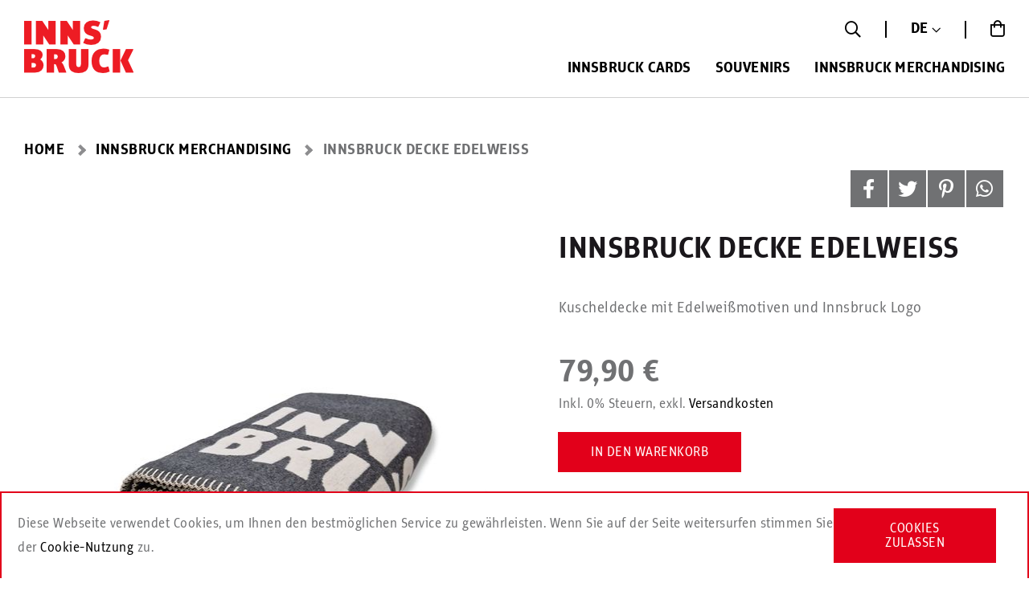

--- FILE ---
content_type: text/html; charset=UTF-8
request_url: https://www.innsbruck-shop.com/de/innsbruck-merchandising/innsbruck-decke-edelweiss
body_size: 9841
content:
<!doctype html>
<html lang="de">
    <head prefix="og: http://ogp.me/ns# fb: http://ogp.me/ns/fb# product: http://ogp.me/ns/product#">
        <script>
    var BASE_URL = 'https\u003A\u002F\u002Fwww.innsbruck\u002Dshop.com\u002Fde\u002F';
    var require = {
        'baseUrl': 'https\u003A\u002F\u002Fwww.innsbruck\u002Dshop.com\u002Fpub\u002Fstatic\u002Fversion1720177640\u002Ffrontend\u002FWebcrossing\u002Finnsbruck\u002Fde_DE'
    };</script>        <meta charset="utf-8"/>
<meta name="title" content="Innsbruck Decke Edelweiß"/>
<meta name="description" content="Innsbruck Decke Edelweiß "/>
<meta name="keywords" content="Innsbruck Decke Edelweiß"/>
<meta name="robots" content="INDEX,FOLLOW"/>
<meta name="viewport" content="width=device-width, initial-scale=1"/>
<meta name="format-detection" content="telephone=no"/>
<title>Innsbruck Decke Edelweiß - Innsbruck Onlineshop</title>
<link  rel="stylesheet" type="text/css"  media="all" href="https://www.innsbruck-shop.com/pub/static/version1720177640/frontend/Webcrossing/innsbruck/de_DE/mage/calendar.css" />
<link  rel="stylesheet" type="text/css"  media="all" href="https://www.innsbruck-shop.com/pub/static/version1720177640/frontend/Webcrossing/innsbruck/de_DE/Webcrossing_Carousel/css/slick.css" />
<link  rel="stylesheet" type="text/css"  media="all" href="https://www.innsbruck-shop.com/pub/static/version1720177640/frontend/Webcrossing/innsbruck/de_DE/Webcrossing_Carousel/css/slick-theme.css" />
<link  rel="stylesheet" type="text/css"  media="all" href="https://www.innsbruck-shop.com/pub/static/version1720177640/frontend/Webcrossing/innsbruck/de_DE/Webcrossing_Carousel/css/multimedia.css" />
<link  rel="stylesheet" type="text/css"  media="all" href="https://www.innsbruck-shop.com/pub/static/version1720177640/frontend/Webcrossing/innsbruck/de_DE/Webcrossing_Carousel/css/webcrossing-carousel.css" />
<link  rel="stylesheet" type="text/css"  media="all" href="https://www.innsbruck-shop.com/pub/static/version1720177640/frontend/Webcrossing/innsbruck/de_DE/Webcrossing_Menu/css/jquery.mmenu.all.css" />
<link  rel="stylesheet" type="text/css"  media="all" href="https://www.innsbruck-shop.com/pub/static/version1720177640/frontend/Webcrossing/innsbruck/de_DE/build/main.css" />
<link  rel="stylesheet" type="text/css"  media="all" href="https://www.innsbruck-shop.com/pub/static/version1720177640/frontend/Webcrossing/innsbruck/de_DE/build/responsive.css" />
<link  rel="stylesheet" type="text/css"  media="all" href="https://www.innsbruck-shop.com/pub/static/version1720177640/frontend/Webcrossing/innsbruck/de_DE/mage/gallery/gallery.css" />
<script  type="text/javascript"  src="https://www.innsbruck-shop.com/pub/static/version1720177640/frontend/Webcrossing/innsbruck/de_DE/requirejs/require.js"></script>
<script  type="text/javascript"  src="https://www.innsbruck-shop.com/pub/static/version1720177640/frontend/Webcrossing/innsbruck/de_DE/mage/requirejs/mixins.js"></script>
<script  type="text/javascript"  src="https://www.innsbruck-shop.com/pub/static/version1720177640/frontend/Webcrossing/innsbruck/de_DE/requirejs-config.js"></script>
<link  rel="canonical" href="https://www.innsbruck-shop.com/de/innsbruck-decke-edelweiss" />
<link  rel="icon" type="image/x-icon" href="https://www.innsbruck-shop.com/pub/media/favicon/websites/1/favicon-32x32.png" />
<link  rel="shortcut icon" type="image/x-icon" href="https://www.innsbruck-shop.com/pub/media/favicon/websites/1/favicon-32x32.png" />
        <!-- BEGIN GOOGLE ANALYTICS CODE -->
<script type="text/x-magento-init">
{
    "*": {
        "Magento_GoogleAnalytics/js/google-analytics": {
            "isCookieRestrictionModeEnabled": 1,
            "currentWebsite": 1,
            "cookieName": "user_allowed_save_cookie",
            "ordersTrackingData": [],
            "pageTrackingData": {"optPageUrl":"","isAnonymizedIpActive":true,"accountId":"UA-35595689-1"}        }
    }
}
</script>
<!-- END GOOGLE ANALYTICS CODE -->

<meta property="og:type" content="product" />
<meta property="og:title"
      content="Innsbruck&#x20;Decke&#x20;Edelwei&#xDF;" />
<meta property="og:image"
      content="https://www.innsbruck-shop.com/pub/media/catalog/product/cache/7e47124d82f55ad9f399a24fc93f22d6/2/0/20231127_decke_grau_gerollt_420x467px3.jpg" />
<meta property="og:description"
      content="Kuscheldecke&#x20;mit&#x20;Edelwei&#xDF;motiven&#x20;und&#x20;Innsbruck&#x20;Logo&#x0D;&#x0A;" />
<meta property="og:url" content="https://www.innsbruck-shop.com/de/innsbruck-decke-edelweiss" />
    <meta property="product:price:amount" content="79.9"/>
    <meta property="product:price:currency"
      content="EUR"/>
    </head>
    <body data-container="body"
          data-mage-init='{"loaderAjax": {}, "loader": { "icon": "https://www.innsbruck-shop.com/pub/static/version1720177640/frontend/Webcrossing/innsbruck/de_DE/images/loader-2.gif"}}'
        itemtype="http://schema.org/Product" itemscope="itemscope" class="catalog-product-view product-innsbruck-decke-edelweiss categorypath-innsbruck-merchandising category-innsbruck-merchandising page-layout-1column">
        

<div id="cookie-status">
    The store will not work correctly in the case when cookies are disabled.</div>
<script type="text&#x2F;javascript">document.querySelector("#cookie-status").style.display = "none";</script>
<script type="text/x-magento-init">
    {
        "*": {
            "cookieStatus": {}
        }
    }
</script>

<script type="text/x-magento-init">
    {
        "*": {
            "mage/cookies": {
                "expires": null,
                "path": "\u002F",
                "domain": ".www.innsbruck\u002Dshop.com",
                "secure": false,
                "lifetime": "10800"
            }
        }
    }
</script>
    <noscript>
        <div class="message global noscript">
            <div class="content">
                <p>
                    <strong>JavaScript scheint in Ihrem Browser deaktiviert zu sein.</strong>
                    <span>
                        Um unsere Website in bester Weise zu erfahren, aktivieren Sie Javascript in Ihrem Browser.                    </span>
                </p>
            </div>
        </div>
    </noscript>
    <div role="alertdialog"
         tabindex="-1"
         class="message global cookie"
         id="notice-cookie-block"
         style="display: none;">
        <div role="document" class="content" tabindex="0">
            <p>
                <span>Diese Webseite verwendet Cookies, um Ihnen den bestmöglichen Service zu gewährleisten.</span>
                <span>Wenn Sie auf der Seite weitersurfen stimmen Sie der <a href="/de/datenschutz" target="_blank">Cookie-Nutzung</a> zu.</span>
            </p>
            <div class="actions">
                <button id="btn-cookie-allow" class="action allow primary">
                    <span>Cookies zulassen</span>
                </button>
            </div>
        </div>
    </div>
    <script type="text/x-magento-init">
        {
            "#notice-cookie-block": {
                "cookieNotices": {
                    "cookieAllowButtonSelector": "#btn-cookie-allow",
                    "cookieName": "user_allowed_save_cookie",
                    "cookieValue": {"1":1},
                    "cookieLifetime": 31536000,
                    "noCookiesUrl": "https\u003A\u002F\u002Fwww.innsbruck\u002Dshop.com\u002Fde\u002Fcookie\u002Findex\u002FnoCookies\u002F"
                }
            }
        }
    </script>
<script>true</script><script>    require.config({
        map: {
            '*': {
                wysiwygAdapter: 'mage/adminhtml/wysiwyg/tiny_mce/tinymce4Adapter'
            }
        }
    });</script><div class="page-wrapper"><header class="page-header"><div class="header-content"><div class="header-left"><div class="section header-left-logo"><a
    class="logo"
    href="https://www.innsbruck-shop.com/de/"
    title="Innsbruck&#x20;Onlineshop"
    aria-label="store logo">
    <img src="https://www.innsbruck-shop.com/pub/media/logo/websites/1/logo-red.png"
         title="Innsbruck&#x20;Onlineshop"
         alt="Innsbruck&#x20;Onlineshop"
            width="170"            height="66"    />
</a>
</div></div><div class="header-right"><div class="header-right-top"><div class="section header-right-top-search"><div class="block block-search">
    <div class="block block-title"><strong>Suche</strong></div>
    <div class="block block-content">
        <form class="form minisearch" id="search_mini_form" action="https://www.innsbruck-shop.com/de/catalogsearch/result/" method="get">
            <div class="field search">
                <label class="label" for="search" data-role="minisearch-label">
                    <span>Suche</span>
                </label>
                <div class="control">
                    <input id="search"
                           data-mage-init='{"quickSearch":{
                                "formSelector":"#search_mini_form",
                                "url":"https://www.innsbruck-shop.com/de/search/ajax/suggest/",
                                "destinationSelector":"#search_autocomplete",
                                "minSearchLength":"3"}
                           }'
                           type="text"
                           name="q"
                           value=""
                           placeholder="Shop&#x20;durchsuchen&#x20;nach"
                           class="input-text"
                           maxlength="128"
                           role="combobox"
                           aria-haspopup="false"
                           aria-autocomplete="both"
                           autocomplete="off"
                           aria-expanded="false"/>
                    <div id="search_autocomplete" class="search-autocomplete"></div>
                                    </div>
            </div>
            <div class="actions">
                <button type="submit"
                    title="Suche"
                    class="action search"
                    aria-label="Search"
                >
                    <span>Suche</span>
                </button>
            </div>
        </form>
    </div>
</div>
</div><div class="section header-right-top-language">        <div class="switcher language switcher-language" data-ui-id="language-switcher" id="switcher-language">
        <strong class="label switcher-label"><span>Sprache</span></strong>
        <div class="actions dropdown options switcher-options">
            <div class="action toggle switcher-trigger"
                 id="switcher-language-trigger"
                 data-mage-init='{"dropdown":{}}'
                 data-toggle="dropdown"
                 data-trigger-keypress-button="true">
                <strong class="view-de">
                                        <span>de</span>
                </strong>
            </div>
            <ul class="dropdown switcher-dropdown"
                data-target="dropdown">
                                                                                                <li class="view-en switcher-option">
                            <a href="https://www.innsbruck-shop.com/de/stores/store/redirect/___store/en/___from_store/de/uenc/aHR0cHM6Ly93d3cuaW5uc2JydWNrLXNob3AuY29tL2VuL2lubnNicnVjay1tZXJjaGFuZGlzaW5nL2lubnNicnVjay1kZWNrZS1lZGVsd2Vpc3M%2C/">
								                                en                            </a>
                        </li>
                                                </ul>
        </div>
    </div>
</div><div class="section header-right-top-minicart">
<div data-block="minicart" class="minicart-wrapper">
    <a class="action showcart" href="https://www.innsbruck-shop.com/de/checkout/cart/"
       data-bind="scope: 'minicart_content'">
        <span class="text">Mein Warenkorb</span>
        <span class="counter qty empty"
              data-bind="css: { empty: !!getCartParam('summary_count') == false && !isLoading() }, blockLoader: isLoading">
            <span class="counter-number"><!-- ko text: getCartParam('summary_count') --><!-- /ko --></span>
            <span class="counter-label">
            <!-- ko if: getCartParam('summary_count') -->
                <!-- ko text: getCartParam('summary_count') --><!-- /ko -->
                <!-- ko i18n: 'items' --><!-- /ko -->
                <!-- /ko -->
            </span>
        </span>
    </a>
    <script>
        window.checkout = {"shoppingCartUrl":"https:\/\/www.innsbruck-shop.com\/de\/checkout\/cart\/","checkoutUrl":"https:\/\/www.innsbruck-shop.com\/de\/checkout\/","updateItemQtyUrl":"https:\/\/www.innsbruck-shop.com\/de\/checkout\/sidebar\/updateItemQty\/","removeItemUrl":"https:\/\/www.innsbruck-shop.com\/de\/checkout\/sidebar\/removeItem\/","imageTemplate":"Magento_Catalog\/product\/image_with_borders","baseUrl":"https:\/\/www.innsbruck-shop.com\/de\/","minicartMaxItemsVisible":3,"websiteId":"1","maxItemsToDisplay":10,"storeId":"1","storeGroupId":"1","customerLoginUrl":"https:\/\/www.innsbruck-shop.com\/de\/customer\/account\/login\/referer\/aHR0cHM6Ly93d3cuaW5uc2JydWNrLXNob3AuY29tL2RlL2lubnNicnVjay1tZXJjaGFuZGlzaW5nL2lubnNicnVjay1kZWNrZS1lZGVsd2Vpc3M%2C\/","isRedirectRequired":false,"autocomplete":"off","captcha":{"user_login":{"isCaseSensitive":false,"imageHeight":50,"imageSrc":"https:\/\/www.innsbruck-shop.com\/pub\/media\/captcha\/in_we\/9328317498b2346246b1512f54bf983b.png","refreshUrl":"https:\/\/www.innsbruck-shop.com\/de\/captcha\/refresh\/","isRequired":true,"timestamp":1769047037}}};
    </script>
    <script type="text/x-magento-init">
    {
        "[data-block='minicart']": {
            "Magento_Ui/js/core/app": {"components":{"minicart_content":{"children":{"subtotal.container":{"children":{"subtotal":{"children":{"subtotal.totals":{"config":{"display_cart_subtotal_incl_tax":1,"display_cart_subtotal_excl_tax":0,"template":"Magento_Tax\/checkout\/minicart\/subtotal\/totals"},"children":{"subtotal.totals.msrp":{"component":"Magento_Msrp\/js\/view\/checkout\/minicart\/subtotal\/totals","config":{"displayArea":"minicart-subtotal-hidden","template":"Magento_Msrp\/checkout\/minicart\/subtotal\/totals"}}},"component":"Magento_Tax\/js\/view\/checkout\/minicart\/subtotal\/totals"}},"component":"uiComponent","config":{"template":"Webcrossing_Checkout\/minicart\/subtotal"}}},"component":"uiComponent","config":{"displayArea":"subtotalContainer"}},"item.renderer":{"component":"uiComponent","config":{"displayArea":"defaultRenderer","template":"Webcrossing_Checkout\/minicart\/item\/default"},"children":{"item.image":{"component":"Magento_Catalog\/js\/view\/image","config":{"template":"Magento_Catalog\/product\/image","displayArea":"itemImage"}},"checkout.cart.item.price.sidebar":{"component":"uiComponent","config":{"template":"Magento_Checkout\/minicart\/item\/price","displayArea":"priceSidebar"}}}},"extra_info":{"component":"uiComponent","config":{"displayArea":"extraInfo"}},"promotion":{"component":"uiComponent","config":{"displayArea":"promotion"},"children":{"customweb_external_checkout_widgets":{"component":"Customweb_Base\/js\/view\/checkout\/minicart\/external_checkout_widgets","config":{"template":"Customweb_Base\/checkout\/minicart\/external_checkout_widgets"}}}}},"config":{"itemRenderer":{"default":"defaultRenderer","simple":"defaultRenderer","virtual":"defaultRenderer"},"template":"Webcrossing_Checkout\/minicart\/content"},"component":"Magento_Checkout\/js\/view\/minicart"}},"types":[]}        },
        "*": {
            "Magento_Ui/js/block-loader": "https\u003A\u002F\u002Fwww.innsbruck\u002Dshop.com\u002Fpub\u002Fstatic\u002Fversion1720177640\u002Ffrontend\u002FWebcrossing\u002Finnsbruck\u002Fde_DE\u002Fimages\u002Floader\u002D1.gif"
        }
    }
    </script>
</div>


</div></div><div class="header-right-bottom"><div class="section header-right-bottom-menu desktop">    <div class="sections nav-sections">
                <div class="section-items nav-sections-items"
             data-mage-init='{"tabs":{"openedState":"active"}}'>
                                            <div class="section-item-title nav-sections-item-title"
                     data-role="collapsible">
                    <a class="nav-sections-item-switch"
                       data-toggle="switch" href="#store.menu">
                        Menü                    </a>
                </div>
                <div class="section-item-content nav-sections-item-content"
                     id="store.menu"
                     data-role="content">
                    
<nav class="navigation" data-action="navigation" data-mage-init='{"webcrossingMenu":{"triggerMenu":".nav-toggle"}}'>
    <ul>
        <li  class="level0 nav-1 category-item first level-top"><a href="https://www.innsbruck-shop.com/de/innsbruck-cards"  class="level-top" ><span>Innsbruck Cards</span></a></li><li  class="level0 nav-2 category-item level-top parent"><a href="https://www.innsbruck-shop.com/de/souvenirs"  class="level-top" ><span>Souvenirs</span></a><ul class="level0 submenu"><li  class="level1 nav-2-1 category-item first"><a href="https://www.innsbruck-shop.com/de/souvenirs/innsbruck-merchandising" ><span>Innsbruck Merchandising</span></a></li><li  class="level1 nav-2-2 category-item"><a href="https://www.innsbruck-shop.com/de/souvenirs/buecher" ><span>Bücher</span></a></li><li  class="level1 nav-2-3 category-item last"><a href="https://www.innsbruck-shop.com/de/souvenirs/souvenirs" ><span>Souvenirs</span></a></li></ul></li><li  class="level0 nav-3 category-item active last level-top"><a href="https://www.innsbruck-shop.com/de/innsbruck-merchandising"  class="level-top" ><span>Innsbruck Merchandising</span></a></li>            </ul>
</nav>

                </div>
                    </div>
    </div>
</div><div class="section header-right-bottom-menu mobile"><span data-action="toggle-nav" class="action nav-toggle">
    <span>Navigation umschalten</span>
</span></div></div></div></div></header><div class="breadcrumbs"></div>
<script type="text/x-magento-init">
    {
        ".breadcrumbs": {
            "breadcrumbs": {"categoryUrlSuffix":"","useCategoryPathInUrl":1,"product":"Innsbruck Decke Edelwei\u00df"}        }
    }
</script>
<main id="maincontent" class="page-main"><a id="contentarea" tabindex="-1"></a>
<div class="page messages"><div data-placeholder="messages"></div>
<div data-bind="scope: 'messages'">
    <!-- ko if: cookieMessages && cookieMessages.length > 0 -->
    <div role="alert" data-bind="foreach: { data: cookieMessages, as: 'message' }" class="messages">
        <div data-bind="attr: {
            class: 'message-' + message.type + ' ' + message.type + ' message',
            'data-ui-id': 'message-' + message.type
        }">
            <div data-bind="html: $parent.prepareMessageForHtml(message.text)"></div>
        </div>
    </div>
    <!-- /ko -->

    <!-- ko if: messages().messages && messages().messages.length > 0 -->
    <div role="alert" data-bind="foreach: { data: messages().messages, as: 'message' }" class="messages">
        <div data-bind="attr: {
            class: 'message-' + message.type + ' ' + message.type + ' message',
            'data-ui-id': 'message-' + message.type
        }">
            <div data-bind="html: $parent.prepareMessageForHtml(message.text)"></div>
        </div>
    </div>
    <!-- /ko -->
</div>
<script type="text/x-magento-init">
    {
        "*": {
            "Magento_Ui/js/core/app": {
                "components": {
                        "messages": {
                            "component": "Magento_Theme/js/view/messages"
                        }
                    }
                }
            }
    }
</script>
</div><div class="columns"><div class="column main"><div class="product-info-media"><a id="gallery-prev-area" tabindex="-1"></a>
<div class="action-skip-wrapper"><a class="action skip gallery-next-area"
   href="#gallery-next-area">
    <span>
        Zum Ende der Bildergalerie springen    </span>
</a>
</div>

<div class="gallery-placeholder _block-content-loading" data-gallery-role="gallery-placeholder">
    <img
        alt="main product photo"
        class="gallery-placeholder__image"
        src="https://www.innsbruck-shop.com/pub/media/catalog/product/cache/4ff0302d8978bfeacc66ea70dacda7a4/2/0/20231127_decke_grau_gerollt_420x467px3.jpg"
    />
</div>

<script type="text/x-magento-init">
    {
        "[data-gallery-role=gallery-placeholder]": {
            "mage/gallery/gallery": {
                "mixins":["magnifier/magnify"],
                "magnifierOpts": {"fullscreenzoom":"20","top":"","left":"","width":"","height":"","eventType":"hover","enabled":false},
                "data": [{"thumb":"https:\/\/www.innsbruck-shop.com\/pub\/media\/catalog\/product\/cache\/55b8922a5d828a54f66a59175532e926\/2\/0\/20231127_decke_grau_gerollt_420x467px3.jpg","img":"https:\/\/www.innsbruck-shop.com\/pub\/media\/catalog\/product\/cache\/4ff0302d8978bfeacc66ea70dacda7a4\/2\/0\/20231127_decke_grau_gerollt_420x467px3.jpg","full":"https:\/\/www.innsbruck-shop.com\/pub\/media\/catalog\/product\/cache\/4ff0302d8978bfeacc66ea70dacda7a4\/2\/0\/20231127_decke_grau_gerollt_420x467px3.jpg","caption":"Innsbruck Decke Edelwei\u00df","position":"1","isMain":true,"type":"image","videoUrl":null},{"thumb":"https:\/\/www.innsbruck-shop.com\/pub\/media\/catalog\/product\/cache\/55b8922a5d828a54f66a59175532e926\/2\/0\/20231127_decke_grau_420x467px4.jpg","img":"https:\/\/www.innsbruck-shop.com\/pub\/media\/catalog\/product\/cache\/4ff0302d8978bfeacc66ea70dacda7a4\/2\/0\/20231127_decke_grau_420x467px4.jpg","full":"https:\/\/www.innsbruck-shop.com\/pub\/media\/catalog\/product\/cache\/4ff0302d8978bfeacc66ea70dacda7a4\/2\/0\/20231127_decke_grau_420x467px4.jpg","caption":"Innsbruck Decke Edelwei\u00df","position":"2","isMain":false,"type":"image","videoUrl":null}],
                "options": {"nav":"thumbs","loop":true,"keyboard":true,"arrows":true,"allowfullscreen":false,"showCaption":false,"width":625,"thumbwidth":100,"thumbheight":112,"height":700,"transitionduration":500,"transition":"slide","navarrows":true,"navtype":"slides","navdir":"horizontal"},
                "fullscreen": {"nav":"thumbs","loop":true,"navdir":"horizontal","navarrows":false,"navtype":"slides","arrows":false,"showCaption":false,"transitionduration":500,"transition":"dissolve"},
                 "breakpoints": {"mobile":{"conditions":{"max-width":"767px"},"options":{"options":{"nav":"dots"}}}}            }
        }
    }
</script>
<script type="text/x-magento-init">
    {
        "[data-gallery-role=gallery-placeholder]": {
            "Magento_ProductVideo/js/fotorama-add-video-events": {
                "videoData": [{"mediaType":"image","videoUrl":null,"isBase":true},{"mediaType":"image","videoUrl":null,"isBase":false}],
                "videoSettings": [{"playIfBase":"0","showRelated":"0","videoAutoRestart":"0"}],
                "optionsVideoData": []            }
        }
    }
</script>
<div class="action-skip-wrapper"><a class="action skip gallery-prev-area"
   href="#gallery-prev-area">
    <span>
        Zum Anfang der Bildergalerie springen    </span>
</a>
</div><a id="gallery-next-area" tabindex="-1"></a>
</div><div class="product-info-main"><div class="page-title-wrapper&#x20;product">
    <h1 class="page-title"
                >
        <span class="base" data-ui-id="page-title-wrapper" itemprop="name">Innsbruck Decke Edelweiß</span>    </h1>
    </div>

<div class="product attribute overview">
        <div class="value" itemprop="description"><p>Kuscheldecke mit Edelweißmotiven und Innsbruck Logo</p>
<p></p></div>
</div>

<div class="product-info-price"><div class="price-box price-final_price" data-role="priceBox" data-product-id="281" data-price-box="product-id-281">
    

<span class="price-container price-final_price&#x20;tax&#x20;weee"
         itemprop="offers" itemscope itemtype="http://schema.org/Offer">
        <span  id="product-price-281"                data-price-amount="79.9"
        data-price-type="finalPrice"
        class="price-wrapper "
    ><span class="price">79,90 €</span></span>
                <meta itemprop="price" content="79.9" />
        <meta itemprop="priceCurrency" content="EUR" />
    </span>

</div><div class="price-details">
                                        <span class="tax-details">Inkl. 0% Steuern<span class="tax-separator">, </span><span class="shipping-cost-details">exkl. <a href="https://www.innsbruck-shop.com/de/versand">Versandkosten</a></span></span>
                        </div>
</div>

<div class="product-add-form">
    <form data-product-sku="Innsbruck&#x20;Decke&#x20;Edelwei&#xDF;"
          action="https://www.innsbruck-shop.com/de/checkout/cart/add/uenc/aHR0cHM6Ly93d3cuaW5uc2JydWNrLXNob3AuY29tL2RlL2lubnNicnVjay1tZXJjaGFuZGlzaW5nL2lubnNicnVjay1kZWNrZS1lZGVsd2Vpc3M%2C/product/281/" method="post"
          id="product_addtocart_form">
        <input type="hidden" name="product" value="281" />
        <input type="hidden" name="selected_configurable_option" value="" />
        <input type="hidden" name="related_product" id="related-products-field" value="" />
        <input type="hidden" name="item"  value="281" />
        <input name="form_key" type="hidden" value="LVCKh00zL5KEQpcF" />							<div class="box-tocart">
    <div class="fieldset">

        			                <div class="field qty">
                    <label class="label" for="qty"><span>Anzahl</span></label>
                    <div class="control">
                        <input type="number"
                               name="qty"
                               id="qty"
                               min="0"
                               value="1"
                               title="Anzahl"
                               class="input-text qty"
                               data-validate="&#x7B;&quot;required-number&quot;&#x3A;true,&quot;validate-item-quantity&quot;&#x3A;&#x7B;&quot;minAllowed&quot;&#x3A;1,&quot;maxAllowed&quot;&#x3A;10000&#x7D;&#x7D;"
                        />
                    </div>
                </div>
			            <div class="actions">
                <button type="submit" title="In&#x20;den&#x20;Warenkorb" class="action primary tocart" id="product-addtocart-button" disabled>
                    <span>In den Warenkorb</span>
                </button>
				
            </div>
        
    </div>
</div>
<script type="text/x-magento-init">
    {
        "#product_addtocart_form": {
            "Magento_Catalog/js/validate-product": {}
        }
    }
</script>
		
                    </form>
    <script>
        require([
            'jquery',
            'priceBox'
        ], function($){
            var dataPriceBoxSelector = '[data-role=priceBox]',
                dataProductIdSelector = '[data-product-id=281]',
                priceBoxes = $(dataPriceBoxSelector + dataProductIdSelector);

            priceBoxes = priceBoxes.filter(function(index, elem){
                return !$(elem).find('.price-from').length;
            });
            priceBoxes.priceBox({'priceConfig': {"productId":"281","priceFormat":{"pattern":"%s\u00a0\u20ac","precision":2,"requiredPrecision":2,"decimalSymbol":",","groupSymbol":".","groupLength":3,"integerRequired":false}}});
        });
    </script>
</div>
<div class="page-sharing-wrapper">
    <div class="shariff" data-button-style="icon" data-lang="de" data-services="'facebook','twitter','pinterest','whatsapp'"></div>
</div></div>    <div class="product info detailed">
                <div class="product data items" data-mage-init='{"tabs":{"openedState":"active"}}'>
                                                                            <div class="data item title"
                     data-role="collapsible" id="tab-label-description">
                    <a class="data switch"
                       tabindex="-1"
                       data-toggle="trigger"
                       href="#description"
                       id="tab-label-description-title">
                        Beschreibung                    </a>
                </div>
                <div class="data item content"
                     aria-labelledby="tab-label-description-title" id="description" data-role="content">
                    
<div class="product attribute description">
        <div class="value" ><p>Diese qualitativ hochwertige Decke mit Edelweißmotiven und Innsbruck Logo eignet sich ideal für gemütliche Abende auf der Couch. Mit ihren natürlichen Farben ist sie ein echter Hingucker.</p>
<p>Ob als Mitbringsel oder Weihnachtsgeschenk, die Innsbruck Decke erhöht der Kuschelfaktor nicht nur im Winter.</p>
<p>In diesem Produkt kommt nur wiederverwendete Baumwolle zum Einsatz.</p>
<p></p>
<p>85% Baumwolle</p>
<p>8% Viskose</p>
<p>7% Polyacrylique</p>
<p>Waschbar bei 30 Grad Feinwäsche, nicht trocknergeeignet</p></div>
</div>
                </div>
                                    </div>
    </div>
<input name="form_key" type="hidden" value="LVCKh00zL5KEQpcF" /><div id="authenticationPopup" data-bind="scope:'authenticationPopup', style: {display: 'none'}">
        <script>window.authenticationPopup = {"autocomplete":"off","customerRegisterUrl":"https:\/\/www.innsbruck-shop.com\/de\/customer\/account\/create\/","customerForgotPasswordUrl":"https:\/\/www.innsbruck-shop.com\/de\/customer\/account\/forgotpassword\/","baseUrl":"https:\/\/www.innsbruck-shop.com\/de\/"}</script>    <!-- ko template: getTemplate() --><!-- /ko -->
    <script type="text/x-magento-init">
        {
            "#authenticationPopup": {
                "Magento_Ui/js/core/app": {"components":{"authenticationPopup":{"component":"Magento_Customer\/js\/view\/authentication-popup","children":{"messages":{"component":"Magento_Ui\/js\/view\/messages","displayArea":"messages"},"captcha":{"component":"Magento_Captcha\/js\/view\/checkout\/loginCaptcha","displayArea":"additional-login-form-fields","formId":"user_login","configSource":"checkout"},"amazon-button":{"component":"Amazon_Login\/js\/view\/login-button-wrapper","sortOrder":"0","displayArea":"additional-login-form-fields","config":{"tooltip":"Melden Sie sich sicher mit Ihren bestehenden Amazon-Daten auf unserer Website an.","componentDisabled":true}}}}}}            },
            "*": {
                "Magento_Ui/js/block-loader": "https\u003A\u002F\u002Fwww.innsbruck\u002Dshop.com\u002Fpub\u002Fstatic\u002Fversion1720177640\u002Ffrontend\u002FWebcrossing\u002Finnsbruck\u002Fde_DE\u002Fimages\u002Floader\u002D1.gif"
            }
        }
    </script>
</div>
<script type="text/x-magento-init">
    {
        "*": {
            "Magento_Customer/js/section-config": {
                "sections": {"stores\/store\/switch":["*"],"stores\/store\/switchrequest":["*"],"directory\/currency\/switch":["*"],"*":["messages","customweb_external_checkout_widgets"],"customer\/account\/logout":["*","recently_viewed_product","recently_compared_product","persistent"],"customer\/account\/loginpost":["*"],"customer\/account\/createpost":["*"],"customer\/account\/editpost":["*"],"customer\/ajax\/login":["checkout-data","cart","captcha"],"catalog\/product_compare\/add":["compare-products"],"catalog\/product_compare\/remove":["compare-products"],"catalog\/product_compare\/clear":["compare-products"],"sales\/guest\/reorder":["cart"],"sales\/order\/reorder":["cart"],"checkout\/cart\/add":["cart","directory-data"],"checkout\/cart\/delete":["cart"],"checkout\/cart\/updatepost":["cart"],"checkout\/cart\/updateitemoptions":["cart"],"checkout\/cart\/couponpost":["cart"],"checkout\/cart\/estimatepost":["cart"],"checkout\/cart\/estimateupdatepost":["cart"],"checkout\/onepage\/saveorder":["cart","checkout-data","last-ordered-items"],"checkout\/sidebar\/removeitem":["cart"],"checkout\/sidebar\/updateitemqty":["cart"],"rest\/*\/v1\/carts\/*\/payment-information":["cart","last-ordered-items","instant-purchase"],"rest\/*\/v1\/guest-carts\/*\/payment-information":["cart"],"rest\/*\/v1\/guest-carts\/*\/selected-payment-method":["cart","checkout-data"],"rest\/*\/v1\/carts\/*\/selected-payment-method":["cart","checkout-data","instant-purchase"],"customer\/address\/*":["instant-purchase"],"customer\/account\/*":["instant-purchase"],"vault\/cards\/deleteaction":["instant-purchase"],"paypal\/express\/placeorder":["cart","checkout-data"],"paypal\/payflowexpress\/placeorder":["cart","checkout-data"],"paypal\/express\/onauthorization":["cart","checkout-data"],"persistent\/index\/unsetcookie":["persistent"],"review\/product\/post":["review"],"wishlist\/index\/add":["wishlist"],"wishlist\/index\/remove":["wishlist"],"wishlist\/index\/updateitemoptions":["wishlist"],"wishlist\/index\/update":["wishlist"],"wishlist\/index\/cart":["wishlist","cart"],"wishlist\/index\/fromcart":["wishlist","cart"],"wishlist\/index\/allcart":["wishlist","cart"],"wishlist\/shared\/allcart":["wishlist","cart"],"wishlist\/shared\/cart":["cart"],"datatranscw\/endpoint\/index":["cart"],"braintree\/paypal\/placeorder":["cart","checkout-data"],"braintree\/googlepay\/placeorder":["cart","checkout-data"]},
                "clientSideSections": ["checkout-data","cart-data"],
                "baseUrls": ["https:\/\/www.innsbruck-shop.com\/de\/"],
                "sectionNames": ["messages","customer","compare-products","last-ordered-items","cart","directory-data","captcha","instant-purchase","persistent","review","wishlist","customweb_external_checkout_widgets","recently_viewed_product","recently_compared_product","product_data_storage","paypal-billing-agreement"]            }
        }
    }
</script>
<script type="text/x-magento-init">
    {
        "*": {
            "Magento_Customer/js/customer-data": {
                "sectionLoadUrl": "https\u003A\u002F\u002Fwww.innsbruck\u002Dshop.com\u002Fde\u002Fcustomer\u002Fsection\u002Fload\u002F",
                "expirableSectionLifetime": 60,
                "expirableSectionNames": ["cart","persistent"],
                "cookieLifeTime": "10800",
                "updateSessionUrl": "https\u003A\u002F\u002Fwww.innsbruck\u002Dshop.com\u002Fde\u002Fcustomer\u002Faccount\u002FupdateSession\u002F"
            }
        }
    }
</script>
<script type="text/x-magento-init">
    {
        "*": {
            "Magento_Customer/js/invalidation-processor": {
                "invalidationRules": {
                    "website-rule": {
                        "Magento_Customer/js/invalidation-rules/website-rule": {
                            "scopeConfig": {
                                "websiteId": "1"
                            }
                        }
                    }
                }
            }
        }
    }
</script>
<script type="text/x-magento-init">
    {
        "body": {
            "pageCache": {"url":"https:\/\/www.innsbruck-shop.com\/de\/page_cache\/block\/render\/id\/281\/category\/6\/","handles":["default","catalog_product_view","catalog_product_view_type_simple","catalog_product_view_id_281","catalog_product_view_sku_Innsbruck%20Decke%20Edelwei%C3%9F"],"originalRequest":{"route":"catalog","controller":"product","action":"view","uri":"\/de\/innsbruck-merchandising\/innsbruck-decke-edelweiss"},"versionCookieName":"private_content_version"}        }
    }
</script>

<script type="text/x-magento-init">
    {
        "body": {
            "requireCookie": {"noCookieUrl":"https:\/\/www.innsbruck-shop.com\/de\/cookie\/index\/noCookies\/","triggers":[".action.towishlist"],"isRedirectCmsPage":true}        }
    }
</script>
<script type="text/x-magento-init">
    {
        "*": {
                "Magento_Catalog/js/product/view/provider": {
                    "data": {"items":{"281":{"add_to_cart_button":{"post_data":"{\"action\":\"https:\\\/\\\/www.innsbruck-shop.com\\\/de\\\/checkout\\\/cart\\\/add\\\/uenc\\\/%25uenc%25\\\/product\\\/281\\\/\",\"data\":{\"product\":\"281\",\"uenc\":\"%uenc%\"}}","url":"https:\/\/www.innsbruck-shop.com\/de\/checkout\/cart\/add\/uenc\/%25uenc%25\/product\/281\/","required_options":false},"add_to_compare_button":{"post_data":null,"url":"{\"action\":\"https:\\\/\\\/www.innsbruck-shop.com\\\/de\\\/catalog\\\/product_compare\\\/add\\\/\",\"data\":{\"product\":\"281\",\"uenc\":\"aHR0cHM6Ly93d3cuaW5uc2JydWNrLXNob3AuY29tL2RlL2lubnNicnVjay1tZXJjaGFuZGlzaW5nL2lubnNicnVjay1kZWNrZS1lZGVsd2Vpc3M,\"}}","required_options":null},"price_info":{"final_price":79.9,"max_price":79.9,"max_regular_price":79.9,"minimal_regular_price":79.9,"special_price":null,"minimal_price":79.9,"regular_price":79.9,"formatted_prices":{"final_price":"<span class=\"price\">79,90\u00a0\u20ac<\/span>","max_price":"<span class=\"price\">79,90\u00a0\u20ac<\/span>","minimal_price":"<span class=\"price\">79,90\u00a0\u20ac<\/span>","max_regular_price":"<span class=\"price\">79,90\u00a0\u20ac<\/span>","minimal_regular_price":null,"special_price":null,"regular_price":"<span class=\"price\">79,90\u00a0\u20ac<\/span>"},"extension_attributes":{"msrp":{"msrp_price":"<span class=\"price\">0,00\u00a0\u20ac<\/span>","is_applicable":"","is_shown_price_on_gesture":"","msrp_message":"","explanation_message":"Our price is lower than the manufacturer&#039;s &quot;minimum advertised price.&quot; As a result, we cannot show you the price in catalog or the product page. <br><br> You have no obligation to purchase the product once you know the price. You can simply remove the item from your cart."},"tax_adjustments":{"final_price":79.9,"max_price":79.9,"max_regular_price":79.9,"minimal_regular_price":79.9,"special_price":79.9,"minimal_price":79.9,"regular_price":79.9,"formatted_prices":{"final_price":"<span class=\"price\">79,90\u00a0\u20ac<\/span>","max_price":"<span class=\"price\">79,90\u00a0\u20ac<\/span>","minimal_price":"<span class=\"price\">79,90\u00a0\u20ac<\/span>","max_regular_price":"<span class=\"price\">79,90\u00a0\u20ac<\/span>","minimal_regular_price":null,"special_price":"<span class=\"price\">79,90\u00a0\u20ac<\/span>","regular_price":"<span class=\"price\">79,90\u00a0\u20ac<\/span>"}},"weee_attributes":[],"weee_adjustment":"<span class=\"price\">79,90\u00a0\u20ac<\/span>"}},"images":[{"url":"https:\/\/www.innsbruck-shop.com\/pub\/media\/catalog\/product\/cache\/f385d033ffce1d93ac59837cfa235822\/2\/0\/20231127_decke_grau_gerollt_420x467px3.jpg","code":"recently_viewed_products_grid_content_widget","height":300,"width":240,"label":"Innsbruck Decke Edelwei\u00df","resized_width":240,"resized_height":300},{"url":"https:\/\/www.innsbruck-shop.com\/pub\/media\/catalog\/product\/cache\/7428fd140a52cc44e57876e73df4128b\/2\/0\/20231127_decke_grau_gerollt_420x467px3.jpg","code":"recently_viewed_products_list_content_widget","height":270,"width":270,"label":"Innsbruck Decke Edelwei\u00df","resized_width":270,"resized_height":270},{"url":"https:\/\/www.innsbruck-shop.com\/pub\/media\/catalog\/product\/cache\/fc85af5313d5c469926fdd7697a59a15\/2\/0\/20231127_decke_grau_gerollt_420x467px3.jpg","code":"recently_viewed_products_images_names_widget","height":90,"width":75,"label":"Innsbruck Decke Edelwei\u00df","resized_width":75,"resized_height":90},{"url":"https:\/\/www.innsbruck-shop.com\/pub\/media\/catalog\/product\/cache\/f385d033ffce1d93ac59837cfa235822\/2\/0\/20231127_decke_grau_gerollt_420x467px3.jpg","code":"recently_compared_products_grid_content_widget","height":300,"width":240,"label":"Innsbruck Decke Edelwei\u00df","resized_width":240,"resized_height":300},{"url":"https:\/\/www.innsbruck-shop.com\/pub\/media\/catalog\/product\/cache\/a9f0c42b6d6a040678c0efbf5e10e52f\/2\/0\/20231127_decke_grau_gerollt_420x467px3.jpg","code":"recently_compared_products_list_content_widget","height":207,"width":270,"label":"Innsbruck Decke Edelwei\u00df","resized_width":270,"resized_height":207},{"url":"https:\/\/www.innsbruck-shop.com\/pub\/media\/catalog\/product\/cache\/fc85af5313d5c469926fdd7697a59a15\/2\/0\/20231127_decke_grau_gerollt_420x467px3.jpg","code":"recently_compared_products_images_names_widget","height":90,"width":75,"label":"Innsbruck Decke Edelwei\u00df","resized_width":75,"resized_height":90}],"url":"https:\/\/www.innsbruck-shop.com\/de\/innsbruck-decke-edelweiss","id":281,"name":"Innsbruck Decke Edelwei\u00df","type":"simple","is_salable":"1","store_id":1,"currency_code":"EUR","extension_attributes":{"review_html":"","wishlist_button":{"post_data":null,"url":"{\"action\":\"https:\\\/\\\/www.innsbruck-shop.com\\\/de\\\/wishlist\\\/index\\\/add\\\/\",\"data\":{\"product\":281,\"uenc\":\"aHR0cHM6Ly93d3cuaW5uc2JydWNrLXNob3AuY29tL2RlL2lubnNicnVjay1tZXJjaGFuZGlzaW5nL2lubnNicnVjay1kZWNrZS1lZGVsd2Vpc3M,\"}}","required_options":null}}}},"store":"1","currency":"EUR","productCurrentScope":"website"}            }
        }
    }
</script>




</div></div></main><footer class="page-footer"><div class="footer-content"><div class="footer-top"><div class="footer-top-container"><div class="section footer-top-logo"><a href="https://www.innsbruck-shop.com/de/" title="Innsbruck Onlineshop">
	<img src="https://shop2020.innsbruck.info/pub/media/footer/logo-white.png" alt="Innsbruck Onlineshop" />
</a></div><div class="section footer-top-totop"><span>Back to top</span><div></div></div></div></div><div class="footer-main"><div class="footer-main-container"><div class="section footer-main-menu-topics"><p><a href="https://www.innsbruck.info/destination.html" title="DESTINATION" target="_blank" rel="noopener">DESTINATION</a></p>
<ul>
<li><a href="https://www.innsbruck.info/destination/anreise-und-nahverkehr.html" title="Anreise" target="_blank" rel="noopener">Anreise</a></li>
<li><a href="https://www.innsbruck.info/destination/unterkuenfte.html" title="Unterkünfte" target="_blank" rel="noopener">Unterkünfte</a></li>
<li><a href="https://www.innsbruck.info/destination/familie.html" title="Familien" target="_blank" rel="noopener">Familien</a></li>
<li><a href="https://www.innsbruck.info/l/barrierefrei.html" title="Barrierefrei" target="_blank" rel="noopener">Barrierefrei</a></li>
<li><a href="https://www.innsbruck.info/destination/orte.html" title="Orte der Region" target="_blank" rel="noopener">Orte der Region</a></li>
</div><div class="section footer-main-menu-about"><p><a href="https://www.innsbruck-tourismus.at/" title="ÜBER INNSBRUCK TOURISMUS" target="_blank" rel="noopener">ÜBER INNSBRUCK TOURISMUS</a></p>
<ul>
<li><a href="https://www.innsbruck-tourismus.at/jobs/offene-stellen.html" title="Jobangebote " target="_blank" rel="noopener">Jobangebote</a></li>
</ul></div><div class="section footer-main-menu-contact"><h3>Kontakt</h3>
<ul>
	<li><a href="tel:+4351253560" title="Telefon">+43 512 / 53 56 - 0</a></li>
	<li><a href="mailto:shop@innsbruck.info" title="E-Mail">shop@innsbruck.info</a></li>
</ul></div><div class="section footer-main-menu-business"><h3>Business</h3>
<ul>
<li><a href="https://www.innsbruck.info/convention" title="Convention" target="_blank" rel="noopener">Innsbruck Convention Bureau</a></li>
<li><a href="https://gruppenreisen.innsbruck.info/" title="Gruppenreisen" target="_blank" rel="noopener">Gruppenreisen</a></li>
<li><a href="https://www.innsbruck.info/" title="InnsbruckTourismus" target="_blank" rel="noopener">Innsbruck Tourismus</a></li>
<li><a href="https://www.innsbruckphoto.at/" title="Online Fotoarchiv" target="_blank" rel="noopener">Online Fotoarchiv</a></li>
<li><a href="https://newsroom.pr/at/pressemappen/Innsbruck-Tourismus" target="_blank" title="Presse Portal" rel="noopener">Presse Portal</a></li>
<li><a href="https://www.innsbruck.info/mitgliederportal.html" title="Mitgliederportal" target="_blank" rel="noopener">Mitgliederportal</a></li>
</ul></div></div></div><div class="footer-bottom"><div class="footer-bottom-container"><div class="section footer-bottom-copyright"><div class="copyright">
    <span>© Innsbruck Tourismus</span>
</div>
</div><div class="section footer-bottom-menu"><ul>
	<li><a href="https://www.innsbruck-shop.com/de/agb/" title="AGB">AGB</a></li>
	<li><a href="https://www.innsbruck-shop.com/de/datenschutz/" title="Datenschutz">Datenschutz</a></li>
	<li><a href="https://www.innsbruck-shop.com/de/impressum/" title="Impressum">Impressum</a></li>
</ul></div><div class="section footer-bottom-social"><ul>
	<li><a href="https://www.facebook.com/Innsbruck" title="Facebook" target="_blank"><i class="fab fa-facebook-f"></i></a></li>
	<li><a href="https://instagram.com/innsbrucktourism/" title="Instagram" target="_blank"><i class="fab fa-instagram"></i></a></li>
	<li><a href="https://twitter.com/InnsbruckTVB" title="Twitter" target="_blank"><i class="fab fa-twitter"></i></a></li>
	<li><a href="https://www.youtube.com/user/InnsbruckTVB" title="Youtube" target="_blank"><i class="fab fa-youtube"></i></a></li>
	<li><a href="https://www.pinterest.com/innsbrucktvb/" title="Pinterest" target="_blank"><i class="fab fa-pinterest-p"></i></a></li>
	<li><a href="https://blog.innsbruck.info/" title="Innsbruck Blog" target="_blank"><i class="fal fa-blog"></i></a></li>
</ul></div></div></div></div></footer><script type="text/x-magento-init">
        {
            "*": {
                "Magento_Ui/js/core/app": {
                    "components": {
                        "storage-manager": {
                            "component": "Magento_Catalog/js/storage-manager",
                            "appendTo": "",
                            "storagesConfiguration" : {"recently_viewed_product":{"requestConfig":{"syncUrl":"https:\/\/www.innsbruck-shop.com\/de\/catalog\/product\/frontend_action_synchronize\/"},"lifetime":"1000","allowToSendRequest":"0"},"recently_compared_product":{"requestConfig":{"syncUrl":"https:\/\/www.innsbruck-shop.com\/de\/catalog\/product\/frontend_action_synchronize\/"},"lifetime":"1000","allowToSendRequest":"0"},"product_data_storage":{"updateRequestConfig":{"url":"https:\/\/www.innsbruck-shop.com\/de\/rest\/de\/V1\/products-render-info"},"requestConfig":{"syncUrl":"https:\/\/www.innsbruck-shop.com\/de\/catalog\/product\/frontend_action_synchronize\/"},"allowToSendRequest":"0"}}                        }
                    }
                }
            }
        }
</script>
</div>    </body>
</html>


--- FILE ---
content_type: text/css
request_url: https://www.innsbruck-shop.com/pub/static/version1720177640/frontend/Webcrossing/innsbruck/de_DE/Webcrossing_Carousel/css/webcrossing-carousel.css
body_size: 78
content:
.block.widget.webcrossing-carousel .block-content-carousel.fullwidth {
    width:100%;
    max-width:1920px;
    margin-left:auto;
    margin-right:auto;
}

.block.widget.webcrossing-carousel .block-content-carousel.content {
    width:100%;
    max-width:1500px;
    margin-left:auto;
    margin-right:auto;
}

.block.widget.webcrossing-carousel .block-content-carousel.fullwidth img {
    display:block;
    width:100%;
}

.block.widget.webcrossing-carousel .block-content-carousel {
    position:relative;
}

.block.widget.webcrossing-carousel .block-content-carousel .slick-slide {
    position:relative;
    cursor:grab;
}

.block.widget.webcrossing-carousel .block-content-carousel .slick-dots {
    bottom: 10px;
    text-align: right;
    right: 10px;
}

.block.widget.webcrossing-carousel .block-content-carousel .slick-dots li {
    width: 16px;
    height: 16px;
}

.block.widget.webcrossing-carousel .block-content-carousel .slick-dots li button::before {
    font-size:16px;
    color:#fff;
}

.block.widget.webcrossing-carousel .block-content-carousel .slick-dots li.slick-active button::before {
    color:#fff;
}

.block.widget.webcrossing-carousel .block-content-carousel .overlay.hidden {
    display:none;
}


.block.widget.webcrossing-carousel .block-content-carousel .slick-prev {
    left:10px;
}

.block.widget.webcrossing-carousel .block-content-carousel .slick-next {
    right:10px;
}


@media (max-width:800px) {
    .block.widget.webcrossing-carousel .block-content-carousel .slick-prev,
    .block.widget.webcrossing-carousel .block-content-carousel .slick-next {
        display:none !important;
    }



    .block.widget.webcrossing-carousel .block-content-carousel .slick-dots {
        display:none !important;
    }
}



--- FILE ---
content_type: text/css
request_url: https://www.innsbruck-shop.com/pub/static/version1720177640/frontend/Webcrossing/innsbruck/de_DE/build/responsive.css
body_size: 4037
content:
@media only screen and (max-width: 1280px) {
  .page-wrapper .page-main, .breadcrumbs {
    padding-left: 3rem;
    padding-right: 3rem;
  }
}

@media only screen and (max-width: 1024px) {
  .modal-popup .modal-content .block-new-customer {
    width: 30%;
  }
  .modal-popup .modal-content .block-customer-login {
    width: 70%;
  }
  .checkout-container .opc-wrapper .control._with-tooltip .field-tooltip .field-tooltip-content {
    right: 0;
    width: 100%;
    top: 40px;
    height: 40px;
  }
  .checkout-container .opc-wrapper .control._with-tooltip .field-tooltip .field-tooltip-content:after, .checkout-container .opc-wrapper .control._with-tooltip .field-tooltip .field-tooltip-content:before {
    display: none;
  }
  .login-container .block.block-new-customer {
    width: 100%;
  }
  .mm-wrapper_opened .page-wrapper {
    margin-top: 0;
  }
  .page-wrapper .page-sharing-wrapper {
    position: absolute;
    top: 0;
  }
  h1 {
    font-size: 3.6rem;
  }
  .page-wrapper .page-main {
    margin-top: 6.5rem;
  }
  .page-wrapper .page-sharing-wrapper {
    right: 3rem;
  }
  .account .page-wrapper .page-main .page-title-wrapper .page-title {
    padding-bottom: 0;
  }
  .columns .column.main .block-title, .columns .column.main .legend {
    font-size: 2rem;
  }
  .products .products.list .product.item {
    margin-left: 1%;
    margin-right: 1%;
  }
  .products .products.list .product.item .product.details .short_description {
    padding-left: 0;
    padding-right: 0;
  }
}

@media only screen and (max-width: 768px) {
  .columns .column.main .block-title, .columns .column.main .legend, body {
    font-size: 1.8rem;
  }
  .modal-popup .modal-content .block-authentication {
    -ms-flex-wrap: wrap;
        flex-wrap: wrap;
  }
  .modal-popup .modal-content .block-new-customer {
    -webkit-box-ordinal-group: 1;
        -ms-flex-order: 0;
            order: 0;
    padding-left: 0;
    padding-right: 2rem;
    padding-bottom: 4rem;
  }
  .modal-popup .modal-content .block-customer-login {
    border-right: 0;
  }
  .modal-popup .modal-content .block-new-customer, .modal-popup .modal-content .block-customer-login {
    width: 100%;
  }
}

@media only screen and (max-width: 600px) {
  .page-header .header-content {
    -ms-flex-wrap: wrap;
        flex-wrap: wrap;
  }
  .page-header .header-content .header-right {
    width: 100%;
    margin-right: 0;
    text-align: center;
    -webkit-box-pack: center;
        -ms-flex-pack: center;
            justify-content: center;
    margin-top: 1.4rem;
  }
  .page-header .header-content .header-right .section.header-right-bottom-menu.mobile {
    left: 0;
    right: 0;
    margin: 0 auto;
  }
  .category-list li a {
    display: block;
  }
}

@media only screen and (max-width: 480px) {
  .modal-popup .modal-content .block-content .captcha-reload {
    margin: 0;
    -webkit-box-shadow: none;
            box-shadow: none;
    border: 1px solid #d1d1d1;
  }
  .modal-popup .modal-content .block-content .actions-toolbar {
    -ms-flex-wrap: wrap;
        flex-wrap: wrap;
  }
  .modal-popup .modal-content .block-content .actions-toolbar div a {
    width: 100%;
    margin: 0;
    margin-top: 2rem;
  }
  .modal-popup .modal-content .block-content .actions-toolbar div button {
    margin: 0;
    text-align: center;
  }
  .modal-popup .modal-content .block-content .actions-toolbar div button span {
    display: inline-block;
    text-align: center;
    width: 100%;
  }
  .block-search .block.block-content .form {
    position: absolute;
    bottom: 1rem;
  }
  .page-wrapper {
    margin-top: 17.8rem;
  }
  .billing-address-details {
    line-height: 150%;
  }
  .checkout-cart-index .page-main {
    padding-top: 0rem;
  }
  .breadcrumbs ul {
    margin-left: 0.8rem;
    margin-right: 0.8rem;
  }
  .page-wrapper .page-sharing-wrapper {
    right: 1.8rem;
  }
  .page-wrapper .page-sharing-wrapper .shariff ul li {
    width: 3.2rem;
    height: 3.2rem;
  }
  .page-wrapper .page-sharing-wrapper .shariff ul li a span:before {
    font-size: 1.6rem;
  }
  .page-wrapper .page-main {
    padding-left: 1.8rem;
    padding-right: 1.8rem;
  }
  .page-wrapper .page-title-wrapper {
    padding-top: 3rem;
  }
  .page-header .header-content .header-left .logo {
    padding-left: 1.8rem;
  }
  h1 {
    font-size: 2.4rem;
    padding-bottom: 0;
  }
  .form fieldset:after, .columns .column.main .block-title, .columns .column.main .legend, body, .page-main .action, #minicart-content-wrapper .action, #btn-cookie-allow {
    font-size: 1.6rem;
  }
  .captcha .control.captcha .captcha-image {
    -ms-flex-wrap: wrap;
        flex-wrap: wrap;
  }
  .form fieldset .control {
    margin-bottom: 1rem;
  }
  .page-main .reload.captcha-reload {
    width: 100%;
    margin: 0 auto;
    margin-top: 1.5rem;
  }
  img.captcha-img {
    width: 100%;
    max-width: 25rem;
  }
  .page-main .actions-toolbar {
    -ms-flex-wrap: wrap;
        flex-wrap: wrap;
  }
  .primary, .secondary {
    width: 100%;
  }
  .primary a, .secondary a {
    width: 100%;
    text-align: center;
  }
  .page-main .action, #minicart-content-wrapper .action, #btn-cookie-allow {
    margin-top: 0.5rem;
    margin-bottom: 0.5rem;
  }
  .page-wrapper .page-main {
    margin-top: 0rem;
  }
  .category-list {
    -ms-flex-wrap: wrap;
        flex-wrap: wrap;
  }
  .category-list li {
    width: 100%;
    margin-bottom: 8px;
  }
}


/*# sourceMappingURL=[data-uri]*/

--- FILE ---
content_type: application/javascript
request_url: https://www.innsbruck-shop.com/pub/static/version1720177640/frontend/Webcrossing/innsbruck/de_DE/js/main.js
body_size: 191
content:
require([
    'jquery',
    'shariff',
    'domReady!'
], function ($) {
    'use strict';

    var buttonsContainer = $('.page-sharing-wrapper .shariff');
    if(buttonsContainer.length) {
        new Shariff(buttonsContainer);
    }

    var toTopContainer = $('.footer-top-totop');
    if(toTopContainer.length) {
        toTopContainer.on('click touch',function() {
            $('html, body').animate({scrollTop: 0}, 'fast')
        });
    }

    var searchTrigger = $('.block-search .block-title');
    if(searchTrigger.length) {
        searchTrigger.on('click touch',function() {
            $(this).closest('.block-search').find('.minisearch').toggle().find('input').focus();
        });
    }


/*
    function carousel() {
        var carousel = $('.webcrossing-carousel .overlay');
        if (carousel.length) {
            carousel.each(function () {
                var sliderContentHeight = $(this).height();
                var windowHeight = $('.block.widget.webcrossing-carousel .block-content-carousel.fullwidth img').height();

                $(this).css('top', (parseInt(windowHeight / 2)) - (parseInt(sliderContentHeight / 2)));
                $(this).css('display', 'block');

            });
        }
    }*/
});




--- FILE ---
content_type: application/javascript
request_url: https://www.innsbruck-shop.com/pub/static/version1720177640/frontend/Webcrossing/innsbruck/de_DE/Webcrossing_Menu/js/menu.js
body_size: 198
content:
define([
    "jquery",
    "mmenu",
    'mage/translate'
], function($) {
    "use strict";

    $.widget('webcrossing.menu', {
        options: {
            triggerMenu: '.nav-toggle'
        },

        _create: function() {
            this._bind();
        },

        _bind: function() {
            var self = this;

            var menu = self.element.clone(true).appendTo("body").mmenu({
                /*"navbars" : [
                    {
                        "position": "bottom",
                        "content": '<ul class="mobile-menu-links">'
                                  + '<li><a href="/customer/account"><i class="fal fa-user"></i></a></li>'
                                  + '<li><a href="#"><i class="fal fa-envelope"></i></a></li>'
                                  + '<li><a href="/wishlist">' + $.mage.__('Wishlist') + '</a></li>'
                                  + '</ul>'
                    }
                ],*/
                "navbar": {
                    "title": $.mage.__('Menu')
                }
            });

            var API = menu.data("mmenu");

            $(self.options.triggerMenu).click(function() {
                API.open();
            });
        }

    });

    return $.webcrossing.menu;
});